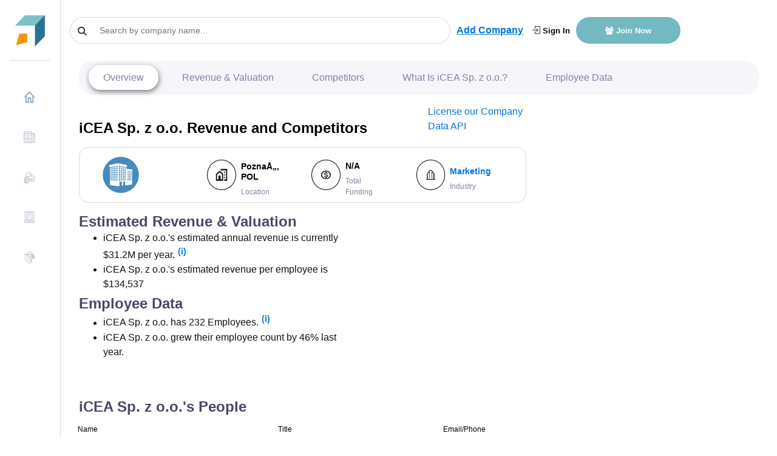

--- FILE ---
content_type: text/html; charset=utf-8
request_url: https://www.google.com/recaptcha/api2/aframe
body_size: 267
content:
<!DOCTYPE HTML><html><head><meta http-equiv="content-type" content="text/html; charset=UTF-8"></head><body><script nonce="NNtOSjBl-KyjNq9uBxKc7g">/** Anti-fraud and anti-abuse applications only. See google.com/recaptcha */ try{var clients={'sodar':'https://pagead2.googlesyndication.com/pagead/sodar?'};window.addEventListener("message",function(a){try{if(a.source===window.parent){var b=JSON.parse(a.data);var c=clients[b['id']];if(c){var d=document.createElement('img');d.src=c+b['params']+'&rc='+(localStorage.getItem("rc::a")?sessionStorage.getItem("rc::b"):"");window.document.body.appendChild(d);sessionStorage.setItem("rc::e",parseInt(sessionStorage.getItem("rc::e")||0)+1);localStorage.setItem("rc::h",'1768880454865');}}}catch(b){}});window.parent.postMessage("_grecaptcha_ready", "*");}catch(b){}</script></body></html>